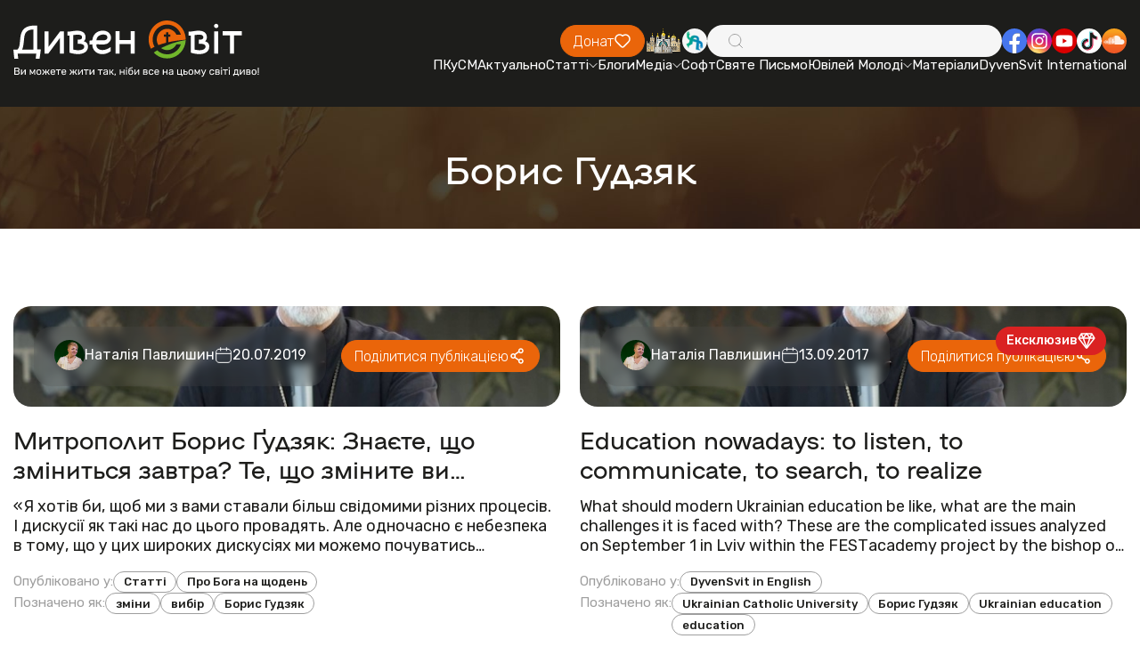

--- FILE ---
content_type: text/html; charset=utf-8
request_url: https://dyvensvit.org/tag/borys-hudzyak/
body_size: 12434
content:
<!doctype html>
<html lang="uk">
<!-- prettier-ignore -->
<head>
    <meta http-equiv="origin-trial"
          content="A7vZI3v+Gz7JfuRolKNM4Aff6zaGuT7X0mf3wtoZTnKv6497cVMnhy03KDqX7kBz/q/[base64]">
    <title>Борис Гудзяк | ДивенСвіт</title>
    <meta charset="UTF-8"/>
    <meta name="csrf-token" content="gNT9kbZ4lH1Nt06qBZt3UKu0UupNkzp8oR6eqqZT">
    <meta name="format-detection" content="telephone=no"/>
    <meta name="wot-verification" content="b3927bc486f4ef0fcdd3">

    <style>
        body {
            opacity: 0;
            visibility: hidden;
            transition: opacity 0.2s ease 0.2s,
            visibility 0.2s ease 0.2s;
        }

        .loaded body {
            opacity: 1;
            visibility: visible;
        }
    </style>
    <link rel="stylesheet" href="https://dyvensvit.org/client/css/style.min.css?_v=20250414170419"/>
    <link rel="stylesheet" href="https://dyvensvit.org/client/css/siteCss.css"/>
    <link rel="stylesheet" href="https://cdn.jsdelivr.net/npm/izitoast/dist/css/iziToast.min.css">

    <link rel="shortcut icon" href="https://dyvensvit.org/client/favicon.ico"/>
    <link rel="dns-prefetch" href="//static.addtoany.com">
    <link rel="dns-prefetch" href="//fonts.googleapis.com">
    <meta name="msapplication-TileImage"
          content="https://dyvensvit.org/client/site-img/cropped-1544379_657103137666417_72592539_n1-270x270.jpg">
    <link rel="canonical" href="https://dyvensvit.org/tag/borys-hudzyak">
    <meta name="description"
          content="Ви можете жити так, ніби все на цьому світі диво!">
    <meta name="publisher" content="ДивенСвіт">
    <meta name="viewport" content="width=device-width, initial-scale=1.0"/>
    <meta name="robots"
          content="max-image-preview:large">
            <meta property="og:locale" content="uk_UA">
    <meta property="og:site_name" content="ДивенСвіт">
    <meta property="og:title" content="Борис Гудзяк">
    <meta property="og:url" content="https://dyvensvit.org/tag/borys-hudzyak">
    <meta property="og:type" content="website">
    <meta property="og:description" content="Ви можете жити так, ніби все на цьому світі диво!">
    <meta property="og:image" content="https://dyvensvit.org/client/site-img/logo_og.jpg">
    <meta property="og:image:url" content="https://dyvensvit.org/client/site-img/logo_og.jpg">
                        <meta property="article:publisher" content="https://www.facebook.com/DyvenSvit/">
    <meta property="fb:app_id" content="533962270122315">
    <meta name="twitter:title" content="Борис Гудзяк">
    <meta name="twitter:url" content="https://dyvensvit.org/tag/borys-hudzyak">
    <meta name="twitter:image" content="https://dyvensvit.org/client/site-img/logo_og.jpg">
    <meta name="twitter:card" content="summary_large_image">
    <meta name="twitter:site" content="@DyvenSvit">
    <style>


    </style>
    
    <!-- Google tag (gtag.js) -->
    <script async src="https://www.googletagmanager.com/gtag/js?id=G-GM36NGTYW0"></script>
    <script>
        window.dataLayer = window.dataLayer || [];
        function gtag(){dataLayer.push(arguments);}
        gtag('js', new Date());

        gtag('config', 'G-GM36NGTYW0');
    </script>

</head>

<body class="">
<div class="wrapper">
    <div class="menu-open-bg"></div>
<header class="header " data-lp>
    <div class="header__container">
        <a href="https://dyvensvit.org" class="header__logo">
            <picture>
                <source srcset="https://dyvensvit.org/client/img/logo.svg" media="(min-width: 768px)"/>
                <img src="https://dyvensvit.org/client/img/logo-mob.svg" alt="Dyven Svit logo"/>
            </picture>
        </a>
        <div class="header__main">
            <div class="header__main-top">
                <a href="https://secure.wayforpay.com/donate/d4658a23662fe"
                   class="header__button button orange">
                    <span>Донат</span>
                    <svg xmlns="http://www.w3.org/2000/svg" width="20" height="20" viewBox="0 0 20 20" fill="none">
                        <path
                            d="M16.6671 11.0913L11.3559 16.4458C11.0037 16.8007 10.5262 17 10.0283 17C9.53039 17 9.05286 16.8007 8.70073 16.4458L3.38952 11.0923C2.95047 10.6536 2.60171 10.1318 2.36326 9.55692C2.12481 8.982 2.00136 8.36528 2.00001 7.74215C1.99866 7.11902 2.11942 6.50176 2.35537 5.9258C2.59132 5.34984 2.93781 4.82653 3.37495 4.38591C3.81209 3.94529 4.33126 3.59604 4.90266 3.35821C5.47407 3.12037 6.08645 2.99865 6.70465 3.00001C7.32285 3.00138 7.9347 3.12581 8.50507 3.36616C9.07543 3.60651 9.59308 3.95805 10.0283 4.40059C10.9123 3.53172 12.1003 3.04888 13.335 3.05668C14.5697 3.06447 15.7517 3.56228 16.6248 4.44226C17.498 5.32223 17.992 6.51352 17.9999 7.75806C18.0078 9.00259 17.529 10.2002 16.6671 11.0913Z"
                            stroke="white" stroke-width="1.5" stroke-linecap="round" stroke-linejoin="round"/>
                    </svg>
                </a>
                <div class="header__social social mb-mob" data-da=".menu__body, 767.98">
                    <a href="https://map.ugcc.ua" target="_blank"
                       class="social__item">
                        <img src="https://dyvensvit.org/client/img/common/church.png" alt="Logo"/>
                    </a>
                    <a href="https://sjc.ucu.edu.ua/inshe/radio_ucu" target="_blank"
                       class="social__item">
                        <img src="https://dyvensvit.org/client/img/common/01.svg" alt="Logo"/>
                    </a>
                </div>
                <div class="header__search" data-da=".menu__body, 767.98, 0">
                    <input id="search-input" type="text" class="header__search-input"/>
                    <div class="header__search-icon">
                        <svg xmlns="http://www.w3.org/2000/svg" width="20" height="20" viewBox="0 0 20 20" fill="none">
                            <path
                                d="M17.5002 17.5L13.881 13.8808M13.881 13.8808C14.5001 13.2618 14.9912 12.5268 15.3262 11.718C15.6612 10.9091 15.8337 10.0422 15.8337 9.16667C15.8337 8.29116 15.6612 7.42424 15.3262 6.61538C14.9912 5.80652 14.5001 5.07157 13.881 4.4525C13.2619 3.83343 12.527 3.34235 11.7181 3.00731C10.9093 2.67227 10.0423 2.49983 9.16684 2.49983C8.29134 2.49983 7.42441 2.67227 6.61555 3.00731C5.80669 3.34235 5.07174 3.83343 4.45267 4.4525C3.2024 5.70277 2.5 7.39851 2.5 9.16667C2.5 10.9348 3.2024 12.6306 4.45267 13.8808C5.70295 15.1311 7.39868 15.8335 9.16684 15.8335C10.935 15.8335 12.6307 15.1311 13.881 13.8808Z"
                                stroke="#9E9E9E" stroke-linecap="round" stroke-linejoin="round"/>
                        </svg>
                    </div>
                    <button id="search-button" type="button" class="header__search-button">
                        <span>Шукати</span>
                    </button>
                </div>
                <div class="header__social social" data-da=".menu__body, 767.98">
                    <a href="https://www.facebook.com/DyvenSvit" target="_blank"
                       class="social__item">
                        <img src="https://dyvensvit.org/client/img/common/fb.svg" alt="Facebook"/>
                    </a>
                    <a href="https://www.instagram.com/dyvensvit" target="_blank"
                       class="social__item">
                        <img src="https://dyvensvit.org/client/img/common/insta.svg" alt="Instagram"/>
                    </a>
                    <a href="https://www.youtube.com/user/dyvensvit" target="_blank"
                       class="social__item">
                        <img src="https://dyvensvit.org/client/img/common/youtube.svg" alt="Youtube"/>
                    </a>
                    <a href="https://www.tiktok.com/@dyvensvit?_t=ZM-8tIynQjsCe6" target="_blank"
                       class="social__item">
                        <img src="https://dyvensvit.org/client/img/common/tik-tok.svg" alt="Tik-tok"/>
                    </a>
                    <a href="https://soundcloud.com/dyvensvit" target="_blank"
                       class="social__item">
                        <img src="https://dyvensvit.org/client/img/common/cloud.svg" alt="Sound cloud"/>
                    </a>
                </div>
            </div>
            <div class="header__menu menu">
                <button type="button" class="menu__icon icon-menu">
                    <span></span>
                </button>
                <nav class="menu__body">
                                            <ul class="menu__list">
            <li class="menu__item">
    <a href="/pkusm" target="_self" class="menu__link">
        ПКуСМ
            </a>

    </li>
            <li class="menu__item">
    <a href="https://dyvensvit.org/category/novyny" target="_self" class="menu__link">
        Актуально
            </a>

    </li>
            <li class="menu__item sub-item">
    <a href="https://dyvensvit.org/category/statti" target="_self" class="menu__link sub-title">
        Статті
                    <svg xmlns="http://www.w3.org/2000/svg" width="10" height="5" viewBox="0 0 10 5" fill="none">
                <path d="M1 0.5L5.00043 4.5" stroke="white" stroke-linecap="round"/>
                <path d="M9 0.5L4.99957 4.5" stroke="white" stroke-linecap="round"/>
            </svg>
            </a>

            <ul class="menu__sub-list">
                            <li class="menu__sub-item">
    <a href="https://dyvensvit.org/category/church" target="_self" class="menu__sub-link">
        Про Твою Церкву
            </a>

    </li>
                            <li class="menu__sub-item">
    <a href="https://dyvensvit.org/category/relationships" target="_self" class="menu__sub-link">
        Бог до Твоєї сім’ї
            </a>

    </li>
                            <li class="menu__sub-item">
    <a href="https://dyvensvit.org/category/culture" target="_self" class="menu__sub-link">
        Бог до Неї
            </a>

    </li>
                            <li class="menu__sub-item">
    <a href="https://dyvensvit.org/category/testimony" target="_self" class="menu__sub-link">
        Про Бога на щодень
            </a>

    </li>
                            <li class="menu__sub-item">
    <a href="https://dyvensvit.org/category/statti/rozmovy" target="_self" class="menu__sub-link">
        Розмови
            </a>

    </li>
                            <li class="menu__sub-item">
    <a href="https://dyvensvit.org/category/statti/reportazhi" target="_self" class="menu__sub-link">
        Репортажі
            </a>

    </li>
                            <li class="menu__sub-item">
    <a href="https://dyvensvit.org/category/statti/retsenziji" target="_self" class="menu__sub-link">
        Рецензії
            </a>

    </li>
                            <li class="menu__sub-item">
    <a href="https://dyvensvit.org/category/statti/istoriji" target="_self" class="menu__sub-link">
        Історії
            </a>

    </li>
                            <li class="menu__sub-item">
    <a href="https://dyvensvit.org/category/other-articles" target="_self" class="menu__sub-link">
        Порадня
            </a>

    </li>
                    </ul>
    </li>
            <li class="menu__item">
    <a href="https://dyvensvit.org/category/blogs" target="_self" class="menu__link">
        Блоги
            </a>

    </li>
            <li class="menu__item sub-item">
    <a href="https://dyvensvit.org/category/multimedia" target="_self" class="menu__link sub-title">
        Медіа
                    <svg xmlns="http://www.w3.org/2000/svg" width="10" height="5" viewBox="0 0 10 5" fill="none">
                <path d="M1 0.5L5.00043 4.5" stroke="white" stroke-linecap="round"/>
                <path d="M9 0.5L4.99957 4.5" stroke="white" stroke-linecap="round"/>
            </svg>
            </a>

            <ul class="menu__sub-list">
                            <li class="menu__sub-item sub-item">
    <a href="https://dyvensvit.org/category/multimedia/audio" target="_self" class="menu__sub-link sub-title">
        Аудіо
                    <svg xmlns="http://www.w3.org/2000/svg" width="10" height="5" viewBox="0 0 10 5" fill="none">
                <path d="M1 0.5L5.00043 4.5" stroke="white" stroke-linecap="round"/>
                <path d="M9 0.5L4.99957 4.5" stroke="white" stroke-linecap="round"/>
            </svg>
            </a>

            <ul class="menu__sub-list">
                            <li class="menu__sub-item">
    <a href="https://dyvensvit.org/category/multimedia/audio/nebo-v7" target="_self" class="menu__sub-link">
        Небо в7
            </a>

    </li>
                    </ul>
    </li>
                            <li class="menu__sub-item">
    <a href="https://dyvensvit.org/category/video" target="_self" class="menu__sub-link">
        Відео
            </a>

    </li>
                            <li class="menu__sub-item">
    <a href="https://dyvensvit.org/category/multimedia/kino" target="_self" class="menu__sub-link">
        В кіно
            </a>

    </li>
                            <li class="menu__sub-item">
    <a href="https://dyvensvit.org/category/multimedia/pisennyk" target="_self" class="menu__sub-link">
        Пісенник
            </a>

    </li>
                    </ul>
    </li>
            <li class="menu__item">
    <a href="https://dyvensvit.org/category/soft" target="_self" class="menu__link">
        Софт
            </a>

    </li>
            <li class="menu__item">
    <a href="/bible" target="_self" class="menu__link">
        Святе Письмо
            </a>

    </li>
            <li class="menu__item sub-item">
    <a href="#" target="_self" class="menu__link sub-title">
        Ювілей Молоді
                    <svg xmlns="http://www.w3.org/2000/svg" width="10" height="5" viewBox="0 0 10 5" fill="none">
                <path d="M1 0.5L5.00043 4.5" stroke="white" stroke-linecap="round"/>
                <path d="M9 0.5L4.99957 4.5" stroke="white" stroke-linecap="round"/>
            </svg>
            </a>

            <ul class="menu__sub-list">
                            <li class="menu__sub-item">
    <a href="https://dyvensvit.org/youth-jubilee-events" target="_self" class="menu__sub-link">
        Все про Ювілей Молоді 
            </a>

    </li>
                            <li class="menu__sub-item">
    <a href="https://dyvensvit.org/youth-jubilee-videos" target="_self" class="menu__sub-link">
        Відео
            </a>

    </li>
                            <li class="menu__sub-item">
    <a href="https://dyvensvit.org/youth-jubilee-meetings" target="_self" class="menu__sub-link">
        Онлайн Зустрічі
            </a>

    </li>
                            <li class="menu__sub-item">
    <a href="https://dyvensvit.org/youth-jubilee-materials" target="_self" class="menu__sub-link">
        Посібник
            </a>

    </li>
                    </ul>
    </li>
            <li class="menu__item">
    <a href="https://dyvensvit.org/youth-jubilee-materials" target="_self" class="menu__link">
        Матеріали
            </a>

    </li>
            <li class="menu__item">
    <a href="https://dyvensvit.org/category/dyvensvit-international" target="_self" class="menu__link">
        DyvenSvit International
            </a>

    </li>
    </ul>
                                    </nav>
            </div>
        </div>
    </div>
</header>
<main class="page">
        <section class="page__main-title main-title white margin-top-to-header">
        <div class="main-title__bg bg-default">
            <img src="https://dyvensvit.org/client/img/main-titles/01.jpg" alt="Борис Гудзяк"/>
        </div>
        <div class="main-title__container">
            <h2 class="main-title__title title-54">Борис Гудзяк</h2>
        </div>
    </section>
        
            <section class="page__news-columns news-columns">
            <div class="news-columns__container">
                <div class="news-columns__items">
                                            <article class="news-columns__item item-news-columns " >
    <div class="item-news-columns__image-box">
        <a href="https://dyvensvit.org/statti/mytropolyt-borys-gudziak-znayete-shcho-zminytsia-zavtra-te-shcho-zminyte-vy" class="item-news-columns__image">
            <img src="https://dyvensvit.org/storage/media/articles/2019/07/1021775/gudz_4ff18_optimized.jpg" alt="Митрополит Борис Ґудзяк: Знаєте, що зміниться завтра? Те, що зміните ви…"/>
        </a>
        <div class="item-news-columns__image-box-bottom">
                        <div class="item-news-columns__info">
                <div class="item-news-columns__info-post-info post-info">
                    <div class="post-info__author">
                        <div class="post-info__author-avatar">
                            <img src="/storage/authors/01JVM10M3ZBC7N4Y000PGVSAFH.jpg"
                                 alt="Наталія Павлишин"/>
                        </div>
                        <author
                            class="post-info__author-name"><a
                                href="https://dyvensvit.org/author/natalya-pavlyshyn">Наталія Павлишин</a>
                        </author>
                    </div>
                    <div class="post-info__date">
                        <svg xmlns="http://www.w3.org/2000/svg" width="20" height="20"
                             viewBox="0 0 20 20" fill="none">
                            <path
                                d="M15 3.33337H4.99999C3.15904 3.33337 1.66666 4.82576 1.66666 6.66671V15C1.66666 16.841 3.15904 18.3334 4.99999 18.3334H15C16.8409 18.3334 18.3333 16.841 18.3333 15V6.66671C18.3333 4.82576 16.8409 3.33337 15 3.33337Z"
                                stroke="white" stroke-linecap="round" stroke-linejoin="round"/>
                            <path
                                d="M6.66666 1.66669V5.00002M13.3333 1.66669V5.00002M1.66666 8.33335H18.3333"
                                stroke="white" stroke-linecap="round" stroke-linejoin="round"/>
                        </svg>
                        <time class="post-info__date-value">20.07.2019</time>
                    </div>
                </div>
            </div>
            <button type="button" data-value="https://dyvensvit.org/statti/mytropolyt-borys-gudziak-znayete-shcho-zminytsia-zavtra-te-shcho-zminyte-vy"
                    class="item-news-columns__share button orange blur-hover sharePost">
                <span>Поділитися публікацією</span>
                <svg xmlns="http://www.w3.org/2000/svg" width="20" height="20"
                     viewBox="0 0 20 20"
                     fill="none">
                    <path
                        d="M11.6667 5.11111L7.33333 8.22222M11.6667 14.8889L7.33333 11.7778M7.33333 10C7.33333 10.5894 7.10506 11.1546 6.69873 11.5713C6.2924 11.9881 5.7413 12.2222 5.16667 12.2222C4.59203 12.2222 4.04093 11.9881 3.6346 11.5713C3.22827 11.1546 3 10.5894 3 10C3 9.41063 3.22827 8.8454 3.6346 8.42865C4.04093 8.0119 4.59203 7.77778 5.16667 7.77778C5.7413 7.77778 6.2924 8.0119 6.69873 8.42865C7.10506 8.8454 7.33333 9.41063 7.33333 10ZM16 15.7778C16 16.3671 15.7717 16.9324 15.3654 17.3491C14.9591 17.7659 14.408 18 13.8333 18C13.2587 18 12.7076 17.7659 12.3013 17.3491C11.8949 16.9324 11.6667 16.3671 11.6667 15.7778C11.6667 15.1884 11.8949 14.6232 12.3013 14.2064C12.7076 13.7897 13.2587 13.5556 13.8333 13.5556C14.408 13.5556 14.9591 13.7897 15.3654 14.2064C15.7717 14.6232 16 15.1884 16 15.7778ZM16 4.22222C16 4.81159 15.7717 5.37682 15.3654 5.79357C14.9591 6.21032 14.408 6.44444 13.8333 6.44444C13.2587 6.44444 12.7076 6.21032 12.3013 5.79357C11.8949 5.37682 11.6667 4.81159 11.6667 4.22222C11.6667 3.63285 11.8949 3.06762 12.3013 2.65087C12.7076 2.23413 13.2587 2 13.8333 2C14.408 2 14.9591 2.23413 15.3654 2.65087C15.7717 3.06762 16 3.63285 16 4.22222Z"
                        stroke="white" stroke-width="1.5" stroke-linecap="round"
                        stroke-linejoin="round"/>
                </svg>
            </button>
        </div>
    </div>
    <div class="item-news-columns__body">
        <a href="https://dyvensvit.org/statti/mytropolyt-borys-gudziak-znayete-shcho-zminytsia-zavtra-te-shcho-zminyte-vy" class="item-news-columns__title">
            Митрополит Борис Ґудзяк: Знаєте, що зміниться завтра? Те, що зміните ви…
        </a>
        <div class="item-news-columns__text">
            
«Я хотів би, щоб ми з вами ставали більш  свідомими різних процесів. І дискусії як такі нас до цього провадять.  Але одночасно є небезпека в тому, що у цих широких дискусіях ми можемо  почуватись як гвинтики. Ми хочемо знати, що там станеться, що навкруг  нас відбудеться. Ми хочемо з...
        </div>
        <div class="item-news-columns__tags-box">
            <div class="item-news-columns__tags">
                <div class="item-news-columns__tags-name">
                    Опубліковано у:
                </div>
                <div class="item-news-columns__tags-list">
                                            <a href="https://dyvensvit.org/category/statti"
                           class="item-news-columns__tags-item">Статті</a>
                                            <a href="https://dyvensvit.org/category/testimony"
                           class="item-news-columns__tags-item">Про Бога на щодень</a>
                                    </div>
            </div>
            <div class="item-news-columns__tags">
                <div class="item-news-columns__tags-name">
                    Позначено як:
                </div>
                <div class="item-news-columns__tags-list">
                                            <a href="https://dyvensvit.org/tag/zminy"
                           class="item-news-columns__tags-item">зміни</a>
                                            <a href="https://dyvensvit.org/tag/vybir"
                           class="item-news-columns__tags-item">вибір</a>
                                            <a href="https://dyvensvit.org/tag/borys-hudzyak"
                           class="item-news-columns__tags-item">Борис Гудзяк</a>
                                    </div>
            </div>
        </div>
    </div>
</article>
                                            <article class="news-columns__item item-news-columns " >
    <div class="item-news-columns__image-box">
        <a href="https://dyvensvit.org/in-english/education-nowadays-to-listen-to-communicate-to-search-to-realize" class="item-news-columns__image">
            <img src="https://dyvensvit.org/storage/media/articles/2017/09/1010206/gudz_4ff18_optimized.jpg" alt="Education nowadays: to listen, to communicate, to search, to realize"/>
        </a>
        <div class="item-news-columns__image-box-bottom">
                                                <div class="item-news-columns__label">
    <span>Ексклюзив</span>
    <svg xmlns="http://www.w3.org/2000/svg" width="20" height="20" viewBox="0 0 20 20" fill="none">
        <path
            d="M1.87494 6.875H18.1249M1.38354 7.35195L9.49877 17.8777C9.55775 17.9546 9.63363 18.0169 9.72053 18.0598C9.80744 18.1026 9.90304 18.1249 9.99994 18.1249C10.0968 18.1249 10.1924 18.1026 10.2794 18.0598C10.3663 18.0169 10.4421 17.9546 10.5011 17.8777L18.6163 7.35195C18.6961 7.24807 18.7424 7.12235 18.7491 6.99153C18.7557 6.8607 18.7223 6.73095 18.6535 6.61953L15.9007 2.17617C15.8441 2.08422 15.7648 2.00828 15.6705 1.95557C15.5763 1.90286 15.4701 1.87512 15.3621 1.875H4.63783C4.52982 1.87512 4.42363 1.90286 4.32935 1.95557C4.23507 2.00828 4.15583 2.08422 4.09916 2.17617L1.34643 6.61953C1.27754 6.73095 1.2442 6.8607 1.25083 6.99153C1.25746 7.12235 1.30374 7.24807 1.38354 7.35195Z"
            stroke="white" stroke-width="1.5" stroke-linecap="round" stroke-linejoin="round"/>
        <path
            d="M15.625 2.5L13.75 6.875M13.75 6.875L10 1.875L6.25 6.875M13.75 6.875L10 17.5L6.25 6.875M4.375 2.5L6.25 6.875"
            stroke="white" stroke-width="1.5" stroke-linecap="round" stroke-linejoin="round"/>
    </svg>
</div>
                                        <div class="item-news-columns__info">
                <div class="item-news-columns__info-post-info post-info">
                    <div class="post-info__author">
                        <div class="post-info__author-avatar">
                            <img src="/storage/authors/01JVM10M3ZBC7N4Y000PGVSAFH.jpg"
                                 alt="Наталія Павлишин"/>
                        </div>
                        <author
                            class="post-info__author-name"><a
                                href="https://dyvensvit.org/author/natalya-pavlyshyn">Наталія Павлишин</a>
                        </author>
                    </div>
                    <div class="post-info__date">
                        <svg xmlns="http://www.w3.org/2000/svg" width="20" height="20"
                             viewBox="0 0 20 20" fill="none">
                            <path
                                d="M15 3.33337H4.99999C3.15904 3.33337 1.66666 4.82576 1.66666 6.66671V15C1.66666 16.841 3.15904 18.3334 4.99999 18.3334H15C16.8409 18.3334 18.3333 16.841 18.3333 15V6.66671C18.3333 4.82576 16.8409 3.33337 15 3.33337Z"
                                stroke="white" stroke-linecap="round" stroke-linejoin="round"/>
                            <path
                                d="M6.66666 1.66669V5.00002M13.3333 1.66669V5.00002M1.66666 8.33335H18.3333"
                                stroke="white" stroke-linecap="round" stroke-linejoin="round"/>
                        </svg>
                        <time class="post-info__date-value">13.09.2017</time>
                    </div>
                </div>
            </div>
            <button type="button" data-value="https://dyvensvit.org/in-english/education-nowadays-to-listen-to-communicate-to-search-to-realize"
                    class="item-news-columns__share button orange blur-hover sharePost">
                <span>Поділитися публікацією</span>
                <svg xmlns="http://www.w3.org/2000/svg" width="20" height="20"
                     viewBox="0 0 20 20"
                     fill="none">
                    <path
                        d="M11.6667 5.11111L7.33333 8.22222M11.6667 14.8889L7.33333 11.7778M7.33333 10C7.33333 10.5894 7.10506 11.1546 6.69873 11.5713C6.2924 11.9881 5.7413 12.2222 5.16667 12.2222C4.59203 12.2222 4.04093 11.9881 3.6346 11.5713C3.22827 11.1546 3 10.5894 3 10C3 9.41063 3.22827 8.8454 3.6346 8.42865C4.04093 8.0119 4.59203 7.77778 5.16667 7.77778C5.7413 7.77778 6.2924 8.0119 6.69873 8.42865C7.10506 8.8454 7.33333 9.41063 7.33333 10ZM16 15.7778C16 16.3671 15.7717 16.9324 15.3654 17.3491C14.9591 17.7659 14.408 18 13.8333 18C13.2587 18 12.7076 17.7659 12.3013 17.3491C11.8949 16.9324 11.6667 16.3671 11.6667 15.7778C11.6667 15.1884 11.8949 14.6232 12.3013 14.2064C12.7076 13.7897 13.2587 13.5556 13.8333 13.5556C14.408 13.5556 14.9591 13.7897 15.3654 14.2064C15.7717 14.6232 16 15.1884 16 15.7778ZM16 4.22222C16 4.81159 15.7717 5.37682 15.3654 5.79357C14.9591 6.21032 14.408 6.44444 13.8333 6.44444C13.2587 6.44444 12.7076 6.21032 12.3013 5.79357C11.8949 5.37682 11.6667 4.81159 11.6667 4.22222C11.6667 3.63285 11.8949 3.06762 12.3013 2.65087C12.7076 2.23413 13.2587 2 13.8333 2C14.408 2 14.9591 2.23413 15.3654 2.65087C15.7717 3.06762 16 3.63285 16 4.22222Z"
                        stroke="white" stroke-width="1.5" stroke-linecap="round"
                        stroke-linejoin="round"/>
                </svg>
            </button>
        </div>
    </div>
    <div class="item-news-columns__body">
        <a href="https://dyvensvit.org/in-english/education-nowadays-to-listen-to-communicate-to-search-to-realize" class="item-news-columns__title">
            Education nowadays: to listen, to communicate, to search, to realize
        </a>
        <div class="item-news-columns__text">
            What should modern Ukrainian education be like, what are the main challenges it is faced with? These are the complicated issues analyzed on September 1 in Lviv within the FESTаcademy project by the bishop of the UGCC, the President of the Ukrainian Catholic University Borys Hudzyak. H...
        </div>
        <div class="item-news-columns__tags-box">
            <div class="item-news-columns__tags">
                <div class="item-news-columns__tags-name">
                    Опубліковано у:
                </div>
                <div class="item-news-columns__tags-list">
                                            <a href="https://dyvensvit.org/category/in-english"
                           class="item-news-columns__tags-item">DyvenSvit in English</a>
                                    </div>
            </div>
            <div class="item-news-columns__tags">
                <div class="item-news-columns__tags-name">
                    Позначено як:
                </div>
                <div class="item-news-columns__tags-list">
                                            <a href="https://dyvensvit.org/tag/ukrainian-catholic-university"
                           class="item-news-columns__tags-item">Ukrainian Catholic University</a>
                                            <a href="https://dyvensvit.org/tag/borys-hudzyak"
                           class="item-news-columns__tags-item">Борис Гудзяк</a>
                                            <a href="https://dyvensvit.org/tag/ukrainian-education"
                           class="item-news-columns__tags-item">Ukrainian education</a>
                                            <a href="https://dyvensvit.org/tag/education"
                           class="item-news-columns__tags-item">education</a>
                                    </div>
            </div>
        </div>
    </div>
</article>
                                    </div>
            </div>
        </section>
                <section class="page__news-rows news-rows">
            <div class="news-rows__container">
                <div class="news-rows__items">
                                            <div class="news-rows__item item-news-rows " >
    <div class="item-news-rows__image-box">
        <a href="https://dyvensvit.org/top/osvita-nyni-slukhaty-spilkuvatysia-shukaty-usvidomliuvaty" class="item-news-rows__image">
            <img src="https://dyvensvit.org/storage/media/articles/2017/09/1009914/gudz_4ff18_optimized.jpg" alt="Освіта нині: слухати, спілкуватися, шукати, усвідомлювати"/>
        </a>
                                    <div class="item-news-columns__label">
    <span>Ексклюзив</span>
    <svg xmlns="http://www.w3.org/2000/svg" width="20" height="20" viewBox="0 0 20 20" fill="none">
        <path
            d="M1.87494 6.875H18.1249M1.38354 7.35195L9.49877 17.8777C9.55775 17.9546 9.63363 18.0169 9.72053 18.0598C9.80744 18.1026 9.90304 18.1249 9.99994 18.1249C10.0968 18.1249 10.1924 18.1026 10.2794 18.0598C10.3663 18.0169 10.4421 17.9546 10.5011 17.8777L18.6163 7.35195C18.6961 7.24807 18.7424 7.12235 18.7491 6.99153C18.7557 6.8607 18.7223 6.73095 18.6535 6.61953L15.9007 2.17617C15.8441 2.08422 15.7648 2.00828 15.6705 1.95557C15.5763 1.90286 15.4701 1.87512 15.3621 1.875H4.63783C4.52982 1.87512 4.42363 1.90286 4.32935 1.95557C4.23507 2.00828 4.15583 2.08422 4.09916 2.17617L1.34643 6.61953C1.27754 6.73095 1.2442 6.8607 1.25083 6.99153C1.25746 7.12235 1.30374 7.24807 1.38354 7.35195Z"
            stroke="white" stroke-width="1.5" stroke-linecap="round" stroke-linejoin="round"/>
        <path
            d="M15.625 2.5L13.75 6.875M13.75 6.875L10 1.875L6.25 6.875M13.75 6.875L10 17.5L6.25 6.875M4.375 2.5L6.25 6.875"
            stroke="white" stroke-width="1.5" stroke-linecap="round" stroke-linejoin="round"/>
    </svg>
</div>
                            <button type="button" data-value="https://dyvensvit.org/top/osvita-nyni-slukhaty-spilkuvatysia-shukaty-usvidomliuvaty"
                class="item-news-rows__share button orange blur-hover sharePost">
            <span>Поділитися публікацією</span>
            <svg xmlns="http://www.w3.org/2000/svg" width="20" height="20" viewBox="0 0 20 20"
                 fill="none">
                <path
                    d="M11.6667 5.11111L7.33333 8.22222M11.6667 14.8889L7.33333 11.7778M7.33333 10C7.33333 10.5894 7.10506 11.1546 6.69873 11.5713C6.2924 11.9881 5.7413 12.2222 5.16667 12.2222C4.59203 12.2222 4.04093 11.9881 3.6346 11.5713C3.22827 11.1546 3 10.5894 3 10C3 9.41063 3.22827 8.8454 3.6346 8.42865C4.04093 8.0119 4.59203 7.77778 5.16667 7.77778C5.7413 7.77778 6.2924 8.0119 6.69873 8.42865C7.10506 8.8454 7.33333 9.41063 7.33333 10ZM16 15.7778C16 16.3671 15.7717 16.9324 15.3654 17.3491C14.9591 17.7659 14.408 18 13.8333 18C13.2587 18 12.7076 17.7659 12.3013 17.3491C11.8949 16.9324 11.6667 16.3671 11.6667 15.7778C11.6667 15.1884 11.8949 14.6232 12.3013 14.2064C12.7076 13.7897 13.2587 13.5556 13.8333 13.5556C14.408 13.5556 14.9591 13.7897 15.3654 14.2064C15.7717 14.6232 16 15.1884 16 15.7778ZM16 4.22222C16 4.81159 15.7717 5.37682 15.3654 5.79357C14.9591 6.21032 14.408 6.44444 13.8333 6.44444C13.2587 6.44444 12.7076 6.21032 12.3013 5.79357C11.8949 5.37682 11.6667 4.81159 11.6667 4.22222C11.6667 3.63285 11.8949 3.06762 12.3013 2.65087C12.7076 2.23413 13.2587 2 13.8333 2C14.408 2 14.9591 2.23413 15.3654 2.65087C15.7717 3.06762 16 3.63285 16 4.22222Z"
                    stroke="white" stroke-width="1.5" stroke-linecap="round"
                    stroke-linejoin="round"/>
            </svg>
        </button>
    </div>
    <div class="item-news-rows__content">
        <div class="item-news-rows__post-info post-info black">
            <div class="post-info__author">
                <div class="post-info__author-avatar">
                    <img src="/storage/authors/01JVM10M3ZBC7N4Y000PGVSAFH.jpg"
                         alt="Наталія Павлишин"/>
                </div>
                <author class="post-info__author-name">
                    <a href="https://dyvensvit.org/author/natalya-pavlyshyn">Наталія Павлишин</a>
                </author>
            </div>
            <div class="post-info__date">
                <svg xmlns="http://www.w3.org/2000/svg" width="20" height="20"
                     viewBox="0 0 20 20"
                     fill="none">
                    <path
                        d="M15 3.33337H4.99999C3.15904 3.33337 1.66666 4.82576 1.66666 6.66671V15C1.66666 16.841 3.15904 18.3334 4.99999 18.3334H15C16.8409 18.3334 18.3333 16.841 18.3333 15V6.66671C18.3333 4.82576 16.8409 3.33337 15 3.33337Z"
                        stroke="white" stroke-linecap="round" stroke-linejoin="round"/>
                    <path
                        d="M6.66666 1.66669V5.00002M13.3333 1.66669V5.00002M1.66666 8.33335H18.3333"
                        stroke="white" stroke-linecap="round" stroke-linejoin="round"/>
                </svg>
                <time
                    class="post-info__date-value">05.09.2017</time>
            </div>
        </div>
        <a href="https://dyvensvit.org/top/osvita-nyni-slukhaty-spilkuvatysia-shukaty-usvidomliuvaty" class="item-news-rows__title">
            Освіта нині: слухати, спілкуватися, шукати, усвідомлювати
        </a>
                <div class="item-news-rows__text">
            Якою має бути сучасна українська освіта, які головні виклики нині стоять перед нею. Такі складні питання 1 вересня у Львові у межах проекту FESTаcademy аналізував єпископ УГКЦ, президент Українського католицького університету Владика Борис Ґудзяк. Головні думки та акценти з виступу.
...
        </div>

        <div class="item-news-rows__tags-box">
            <div class="item-news-rows__tags">
                <div class="item-news-rows__tags-name">
                    Опубліковано у:
                </div>
                <div class="item-news-rows__tags-list">
                                            <a href="https://dyvensvit.org/category/top"
                           class="item-news-rows__tags-item">Топ</a>
                                            <a href="https://dyvensvit.org/category/statti"
                           class="item-news-rows__tags-item">Статті</a>
                                    </div>
            </div>
            <div class="item-news-rows__tags">
                <div class="item-news-rows__tags-name">Позначено як:</div>
                <div class="item-news-rows__tags-list">
                                            <a href="https://dyvensvit.org/tag/dity"
                           class="item-news-rows__tags-item">діти</a>
                                            <a href="https://dyvensvit.org/tag/uhkts-1"
                           class="item-news-rows__tags-item">УГКЦ</a>
                                            <a href="https://dyvensvit.org/tag/osvita"
                           class="item-news-rows__tags-item">освіта</a>
                                            <a href="https://dyvensvit.org/tag/borys-hudzyak"
                           class="item-news-rows__tags-item">Борис Гудзяк</a>
                                            <a href="https://dyvensvit.org/tag/vchyteli"
                           class="item-news-rows__tags-item">вчителі</a>
                                            <a href="https://dyvensvit.org/tag/molod"
                           class="item-news-rows__tags-item">молодь</a>
                                    </div>
            </div>
        </div>
    </div>
</div>
                                            <div class="news-rows__item item-news-rows " >
    <div class="item-news-rows__image-box">
        <a href="https://dyvensvit.org/top/yosyf-slipyy-startaper-strateh-ta-mriynyk" class="item-news-rows__image">
            <img src="https://dyvensvit.org/storage/media/articles/2017/06/1008642/19400306_1627731587272062_2615430591217895708_o_optimized.jpg" alt="Йосиф Сліпий — стартапер, стратег та мрійник"/>
        </a>
                                    <div class="item-news-columns__label">
    <span>Ексклюзив</span>
    <svg xmlns="http://www.w3.org/2000/svg" width="20" height="20" viewBox="0 0 20 20" fill="none">
        <path
            d="M1.87494 6.875H18.1249M1.38354 7.35195L9.49877 17.8777C9.55775 17.9546 9.63363 18.0169 9.72053 18.0598C9.80744 18.1026 9.90304 18.1249 9.99994 18.1249C10.0968 18.1249 10.1924 18.1026 10.2794 18.0598C10.3663 18.0169 10.4421 17.9546 10.5011 17.8777L18.6163 7.35195C18.6961 7.24807 18.7424 7.12235 18.7491 6.99153C18.7557 6.8607 18.7223 6.73095 18.6535 6.61953L15.9007 2.17617C15.8441 2.08422 15.7648 2.00828 15.6705 1.95557C15.5763 1.90286 15.4701 1.87512 15.3621 1.875H4.63783C4.52982 1.87512 4.42363 1.90286 4.32935 1.95557C4.23507 2.00828 4.15583 2.08422 4.09916 2.17617L1.34643 6.61953C1.27754 6.73095 1.2442 6.8607 1.25083 6.99153C1.25746 7.12235 1.30374 7.24807 1.38354 7.35195Z"
            stroke="white" stroke-width="1.5" stroke-linecap="round" stroke-linejoin="round"/>
        <path
            d="M15.625 2.5L13.75 6.875M13.75 6.875L10 1.875L6.25 6.875M13.75 6.875L10 17.5L6.25 6.875M4.375 2.5L6.25 6.875"
            stroke="white" stroke-width="1.5" stroke-linecap="round" stroke-linejoin="round"/>
    </svg>
</div>
                            <button type="button" data-value="https://dyvensvit.org/top/yosyf-slipyy-startaper-strateh-ta-mriynyk"
                class="item-news-rows__share button orange blur-hover sharePost">
            <span>Поділитися публікацією</span>
            <svg xmlns="http://www.w3.org/2000/svg" width="20" height="20" viewBox="0 0 20 20"
                 fill="none">
                <path
                    d="M11.6667 5.11111L7.33333 8.22222M11.6667 14.8889L7.33333 11.7778M7.33333 10C7.33333 10.5894 7.10506 11.1546 6.69873 11.5713C6.2924 11.9881 5.7413 12.2222 5.16667 12.2222C4.59203 12.2222 4.04093 11.9881 3.6346 11.5713C3.22827 11.1546 3 10.5894 3 10C3 9.41063 3.22827 8.8454 3.6346 8.42865C4.04093 8.0119 4.59203 7.77778 5.16667 7.77778C5.7413 7.77778 6.2924 8.0119 6.69873 8.42865C7.10506 8.8454 7.33333 9.41063 7.33333 10ZM16 15.7778C16 16.3671 15.7717 16.9324 15.3654 17.3491C14.9591 17.7659 14.408 18 13.8333 18C13.2587 18 12.7076 17.7659 12.3013 17.3491C11.8949 16.9324 11.6667 16.3671 11.6667 15.7778C11.6667 15.1884 11.8949 14.6232 12.3013 14.2064C12.7076 13.7897 13.2587 13.5556 13.8333 13.5556C14.408 13.5556 14.9591 13.7897 15.3654 14.2064C15.7717 14.6232 16 15.1884 16 15.7778ZM16 4.22222C16 4.81159 15.7717 5.37682 15.3654 5.79357C14.9591 6.21032 14.408 6.44444 13.8333 6.44444C13.2587 6.44444 12.7076 6.21032 12.3013 5.79357C11.8949 5.37682 11.6667 4.81159 11.6667 4.22222C11.6667 3.63285 11.8949 3.06762 12.3013 2.65087C12.7076 2.23413 13.2587 2 13.8333 2C14.408 2 14.9591 2.23413 15.3654 2.65087C15.7717 3.06762 16 3.63285 16 4.22222Z"
                    stroke="white" stroke-width="1.5" stroke-linecap="round"
                    stroke-linejoin="round"/>
            </svg>
        </button>
    </div>
    <div class="item-news-rows__content">
        <div class="item-news-rows__post-info post-info black">
            <div class="post-info__author">
                <div class="post-info__author-avatar">
                    <img src="/storage/authors/01JVM10M3ZBC7N4Y000PGVSAFH.jpg"
                         alt="Наталія Павлишин"/>
                </div>
                <author class="post-info__author-name">
                    <a href="https://dyvensvit.org/author/natalya-pavlyshyn">Наталія Павлишин</a>
                </author>
            </div>
            <div class="post-info__date">
                <svg xmlns="http://www.w3.org/2000/svg" width="20" height="20"
                     viewBox="0 0 20 20"
                     fill="none">
                    <path
                        d="M15 3.33337H4.99999C3.15904 3.33337 1.66666 4.82576 1.66666 6.66671V15C1.66666 16.841 3.15904 18.3334 4.99999 18.3334H15C16.8409 18.3334 18.3333 16.841 18.3333 15V6.66671C18.3333 4.82576 16.8409 3.33337 15 3.33337Z"
                        stroke="white" stroke-linecap="round" stroke-linejoin="round"/>
                    <path
                        d="M6.66666 1.66669V5.00002M13.3333 1.66669V5.00002M1.66666 8.33335H18.3333"
                        stroke="white" stroke-linecap="round" stroke-linejoin="round"/>
                </svg>
                <time
                    class="post-info__date-value">26.06.2017</time>
            </div>
        </div>
        <a href="https://dyvensvit.org/top/yosyf-slipyy-startaper-strateh-ta-mriynyk" class="item-news-rows__title">
            Йосиф Сліпий — стартапер, стратег та мрійник
        </a>
                <div class="item-news-rows__text">
            Ще раз заглибитися в сутність постаті Патріарха Йосифа Сліпого, спробувати осягнути його світоглядні принципи та почерпнути для себе трохи еліксиру мудрості людини, яка стояла на підвалинах становлення не лише Української Церкви, а й творення нового типу українця — мудрого підприємця,...
        </div>

        <div class="item-news-rows__tags-box">
            <div class="item-news-rows__tags">
                <div class="item-news-rows__tags-name">
                    Опубліковано у:
                </div>
                <div class="item-news-rows__tags-list">
                                            <a href="https://dyvensvit.org/category/top"
                           class="item-news-rows__tags-item">Топ</a>
                                            <a href="https://dyvensvit.org/category/statti"
                           class="item-news-rows__tags-item">Статті</a>
                                    </div>
            </div>
            <div class="item-news-rows__tags">
                <div class="item-news-rows__tags-name">Позначено як:</div>
                <div class="item-news-rows__tags-list">
                                            <a href="https://dyvensvit.org/tag/uku"
                           class="item-news-rows__tags-item">УКУ</a>
                                            <a href="https://dyvensvit.org/tag/uhkts-1"
                           class="item-news-rows__tags-item">УГКЦ</a>
                                            <a href="https://dyvensvit.org/tag/borys-hudzyak"
                           class="item-news-rows__tags-item">Борис Гудзяк</a>
                                            <a href="https://dyvensvit.org/tag/josyf-slipyj"
                           class="item-news-rows__tags-item">Йосиф Сліпий</a>
                                    </div>
            </div>
        </div>
    </div>
</div>
                                    </div>
            </div>
        </section>
        <div class="page__pagination pagination ">
        <div class="pagination__container">
            <div class="pagination__box">
                <a                 class="pagination__button prev  disabled ">
                    <svg xmlns="http://www.w3.org/2000/svg" width="22" height="22" viewBox="0 0 22 22" fill="none">
                        <path d="M20.8994 11L1.10042 11" stroke="#EA650A" stroke-width="1.5" stroke-linecap="round"
                              stroke-linejoin="round"/>
                        <path d="M11 1.10059L1.10051 11.0001L11 20.8996" stroke="#EA650A" stroke-width="1.5"
                              stroke-linecap="round" stroke-linejoin="round"/>
                    </svg>
                </a>
                <ul class="pagination__list">
                                                                                                                                <li>
                                    <a href="https://dyvensvit.org/tag/borys-hudzyak?page=1"
                                       class="pagination__page  active ">
                                        1
                                    </a>
                                </li>
                                                            <li>
                                    <a href="https://dyvensvit.org/tag/borys-hudzyak?page=2"
                                       class="pagination__page ">
                                        2
                                    </a>
                                </li>
                                                    
                                    </ul>
                <a  href="https://dyvensvit.org/tag/borys-hudzyak?page=2"                 class="pagination__button next  ">
                    <svg xmlns="http://www.w3.org/2000/svg" width="22" height="22" viewBox="0 0 22 22" fill="none">
                        <path d="M1.10059 11L20.8996 11" stroke="#EA650A" stroke-width="1.5" stroke-linecap="round"
                              stroke-linejoin="round"/>
                        <path d="M11 1.10059L20.8995 11.0001L11 20.8996" stroke="#EA650A" stroke-width="1.5"
                              stroke-linecap="round" stroke-linejoin="round"/>
                    </svg>
                </a>
            </div>
        </div>
    </div>

    <section class="page__donate donate">
    <div class="donate__container">
        <div class="donate__header">
            <h2 class="donate__title title-54">
                <span class="orange">ПІДТРИМАЙТЕ</span> ДИВЕН СВІТ
            </h2>
            <div class="donate__text">
                Разом ми можемо більше! Зробіть свій внесок у розвиток нашого
                проєкту.
            </div>
        </div>
        <a href="https://secure.wayforpay.com/donate/d4658a23662fe"
           class="donate__button">
            Допомогти <br/>
            проєкту
        </a>
    </div>
    <div class="donate__slider swiper " >
        <div class="donate__wrapper swiper-wrapper">

                            <div class="donate__slide swiper-slide">
                    <img src="/storage/footerSlider/01JVF1SWZK3FRKCCEJD082NW52.jpg" alt="Image"/>
                </div>
                            <div class="donate__slide swiper-slide">
                    <img src="/storage/footerSlider/01JVF1SWZNNF0NRXS220A5W8XM.jpg" alt="Image"/>
                </div>
                            <div class="donate__slide swiper-slide">
                    <img src="/storage/footerSlider/01JVF1SWZP6MQ4C85JSF1XEQRF.jpg" alt="Image"/>
                </div>
                    </div>
        <div class="donate__slider-pagination swiper-pagination"></div>
    </div>
</section>
    <section class="page__information information">
    <div class="information__bg bg-default">
        <img src="https://dyvensvit.org/client/img/information/01.jpg" alt="BG"/>
    </div>
    <div class="information__container">
        <h2 class="information__title title-54 white">
            МАЄТЕ ЦІКАВУ ІНФОРМАЦІЮ ДЛЯ НАС?
        </h2>
        <div class="information__text">
            Ми відкриті для ваших новин, і разом можемо створювати цікаві
            матеріали для нашої спільноти.
        </div>
        <a href="#" data-popup="#send-us-a-story"
           class="information__button button white blur offerTheNews"><span>Хочу запропонувати новину</span></a>
    </div>
</section>

</main>
<footer class="footer">
    <div class="footer__bg bg-default">
        <picture>
            <source srcset="https://dyvensvit.org/client/img/footer/bg.jpg" media="(min-width: 768px)"/>
            <img src="https://dyvensvit.org/client/img/footer/bg-mob.jpg" alt="BG"/>
        </picture>
    </div>
    <div class="footer__container">
        <div class="footer__main">
            <div class="footer__column footer__column--mob-first">
                <a href="https://dyvensvit.org" data-goto=".hero" class="footer__column-logo">
                    <img src="https://dyvensvit.org/client/img/logo-mob.svg" alt="Dyven Svit"/>
                </a>
                <div class="footer__column-body">
                    <ul class="footer__column-contacts">
                        <li class="footer__column-contacts-item">
                            <a href="https://maps.app.goo.gl/3x2LaAs5mdyJE6KY9"
                               target="_blank"
                               class="footer__column-contacts-link">
                                <svg xmlns="http://www.w3.org/2000/svg" width="20" height="20" viewBox="0 0 20 20"
                                     fill="none">
                                    <path
                                        d="M11.1239 16.247C12.8185 14.7845 15.8333 11.7965 15.8333 9.05445C15.8333 7.53729 15.2188 6.08227 14.1248 5.00947C13.0308 3.93667 11.5471 3.33398 10 3.33398C8.4529 3.33398 6.96917 3.93667 5.87521 5.00947C4.78125 6.08227 4.16666 7.53729 4.16666 9.05445C4.16666 11.7965 7.18055 14.7845 8.87611 16.247C9.18539 16.5177 9.58544 16.6673 10 16.6673C10.4146 16.6673 10.8146 16.5177 11.1239 16.247ZM8.05555 9.05445C8.05555 8.54873 8.26041 8.06372 8.62507 7.70612C8.98972 7.34853 9.4843 7.14763 10 7.14763C10.5157 7.14763 11.0103 7.34853 11.3749 7.70612C11.7396 8.06372 11.9444 8.54873 11.9444 9.05445C11.9444 9.56017 11.7396 10.0452 11.3749 10.4028C11.0103 10.7604 10.5157 10.9613 10 10.9613C9.4843 10.9613 8.98972 10.7604 8.62507 10.4028C8.26041 10.0452 8.05555 9.56017 8.05555 9.05445Z"
                                        fill="#71B62B"/>
                                </svg>
                                <span>Івана Павла ІІ, 35Б, кімната 006. Львів, Україна, 79000</span>
                            </a>
                        </li>
                        <li class="footer__column-contacts-item">
                            <a href="tel:+380996120172"
                               class="footer__column-contacts-link">
                                <svg xmlns="http://www.w3.org/2000/svg" width="20" height="20" viewBox="0 0 20 20"
                                     fill="none">
                                    <path
                                        d="M12.6346 11.3532L12.2976 11.6862C12.2976 11.6862 11.4954 12.4774 9.30652 10.3171C7.11765 8.1568 7.91987 7.36562 7.91987 7.36562L8.13172 7.15532C8.65542 6.63914 8.70504 5.80972 8.24801 5.20384L7.31468 3.96633C6.74876 3.21632 5.65618 3.11706 5.00803 3.75677L3.84508 4.90384C3.52434 5.22148 3.30953 5.63178 3.33545 6.08767C3.40212 7.25459 3.93397 9.76417 6.89987 12.6921C10.0458 15.7966 12.9976 15.9201 14.2043 15.8083C14.5865 15.773 14.9183 15.5804 15.1857 15.3157L16.2376 14.2774C16.9487 13.5767 16.7487 12.3745 15.8391 11.884L14.4243 11.1201C13.8272 10.798 13.1013 10.8929 12.6346 11.3532Z"
                                        fill="#71B62B"/>
                                </svg>
                                <span>+380 99 612 01 72 - о. Роман</span>
                            </a>
                        </li>
                        <li class="footer__column-contacts-item">
                            <a href="tel:+380972209178"
                               class="footer__column-contacts-link">
                                <svg xmlns="http://www.w3.org/2000/svg" width="20" height="20" viewBox="0 0 20 20"
                                     fill="none">
                                    <path
                                        d="M12.6346 11.3532L12.2976 11.6862C12.2976 11.6862 11.4954 12.4774 9.30652 10.3171C7.11765 8.1568 7.91987 7.36562 7.91987 7.36562L8.13172 7.15532C8.65542 6.63914 8.70504 5.80972 8.24801 5.20384L7.31468 3.96633C6.74876 3.21632 5.65618 3.11706 5.00803 3.75677L3.84508 4.90384C3.52434 5.22148 3.30953 5.63178 3.33545 6.08767C3.40212 7.25459 3.93397 9.76417 6.89987 12.6921C10.0458 15.7966 12.9976 15.9201 14.2043 15.8083C14.5865 15.773 14.9183 15.5804 15.1857 15.3157L16.2376 14.2774C16.9487 13.5767 16.7487 12.3745 15.8391 11.884L14.4243 11.1201C13.8272 10.798 13.1013 10.8929 12.6346 11.3532Z"
                                        fill="#71B62B"/>
                                </svg>
                                <span>+380 97 220 91 78 - Наталя</span>
                            </a>
                        </li>
                        <li class="footer__column-contacts-item">
                            <a href="mailto:info@dyvensvit.org"
                               class="footer__column-contacts-link">
                                <svg xmlns="http://www.w3.org/2000/svg" width="20" height="20" viewBox="0 0 20 20"
                                     fill="none">
                                    <path
                                        d="M1.00781 4.56999L8.00363 7.90162L14.9994 4.56999C14.9735 4.14536 14.7782 3.74623 14.4534 3.45435C14.1286 3.16247 13.699 2.99992 13.2525 3H2.7548C2.30828 2.99992 1.87863 3.16247 1.55385 3.45435C1.22906 3.74623 1.03371 4.14536 1.00781 4.56999Z"
                                        fill="#71B62B"/>
                                    <path
                                        d="M15.0008 6.43164L8.00234 9.76494L1.00391 6.43164V11.3333C1.00391 11.7753 1.18824 12.1992 1.51635 12.5118C1.84447 12.8243 2.28949 12.9999 2.75352 12.9999H13.2512C13.7152 12.9999 14.1602 12.8243 14.4883 12.5118C14.8164 12.1992 15.0008 11.7753 15.0008 11.3333V6.43164Z"
                                        fill="#71B62B"/>
                                </svg>
                                <span>info@dyvensvit.org</span>
                            </a>
                        </li>
                        <li class="footer__column-contacts-item">
                            <div class="footer__column-contacts-link no-hover">
                                <svg xmlns="http://www.w3.org/2000/svg" width="20" height="20" viewBox="0 0 20 20"
                                     fill="none">
                                    <path
                                        d="M10 3C13.8661 3 17 6.1339 17 10C17 13.8661 13.8661 17 10 17C6.1339 17 3 13.8661 3 10C3 6.1339 6.1339 3 10 3ZM10 5.8C9.81435 5.8 9.6363 5.87375 9.50503 6.00503C9.37375 6.1363 9.3 6.31435 9.3 6.5V10C9.30004 10.1856 9.37382 10.3637 9.5051 10.4949L11.6051 12.5949C11.7371 12.7224 11.9139 12.793 12.0975 12.7914C12.281 12.7898 12.4566 12.7162 12.5864 12.5864C12.7162 12.4566 12.7898 12.281 12.7914 12.0975C12.793 11.9139 12.7224 11.7371 12.5949 11.6051L10.7 9.7102V6.5C10.7 6.31435 10.6262 6.1363 10.495 6.00503C10.3637 5.87375 10.1857 5.8 10 5.8Z"
                                        fill="#71B62B"/>
                                </svg>
                                <span>Пн-Пт, 9.00-17.00</span>
                            </div>
                        </li>
                        <li class="footer__column-contacts-item">
                            <div class="footer__column-contacts-link no-hover">
                                <span>Ідентифікатор медіа R40-02353</span>
                            </div>
                        </li>
                    </ul>
                </div>
            </div>
            <div class="footer__column">
                <h3 class="footer__column-title">РУБРИКИ</h3>
                <div class="footer__column-body">
                    <div class="footer__column-menu">
                                                                                    <ul class="footer__column-menu-column">
                                    <li class="footer__column-menu-column-item ">
        <a href="https://dyvensvit.org/category/novyny"
           class="footer__column-menu-column-link ">
            Актуально
                    </a>

            </li>
    <li class="footer__column-menu-column-item ">
        <a href="https://dyvensvit.org/category/statti"
           class="footer__column-menu-column-link ">
            Статті
                    </a>

            </li>
    <li class="footer__column-menu-column-item ">
        <a href="https://dyvensvit.org/category/blogs"
           class="footer__column-menu-column-link ">
            Блоги
                    </a>

            </li>
    <li class="footer__column-menu-column-item ">
        <a href="https://dyvensvit.org/category/multimedia/audio"
           class="footer__column-menu-column-link ">
            Аудіо
                    </a>

            </li>
    <li class="footer__column-menu-column-item ">
        <a href="https://dyvensvit.org/category/video"
           class="footer__column-menu-column-link ">
            Відео
                    </a>

            </li>
                                </ul>
                                                            <ul class="footer__column-menu-column">
                                    <li class="footer__column-menu-column-item ">
        <a href="https://dyvensvit.org/category/multimedia/pisennyk"
           class="footer__column-menu-column-link ">
            Пісенник
                    </a>

            </li>
    <li class="footer__column-menu-column-item ">
        <a href="https://dyvensvit.org/category/soft"
           class="footer__column-menu-column-link ">
            Софт
                    </a>

            </li>
    <li class="footer__column-menu-column-item ">
        <a href="https://dyvensvit.org/category/bible-daily"
           class="footer__column-menu-column-link ">
            Святе Письмо з розважаннями
                    </a>

            </li>
    <li class="footer__column-menu-column-item ">
        <a href="https://dyvensvit.org/category/viter-na-dji"
           class="footer__column-menu-column-link ">
            Вітер На-Дії
                    </a>

            </li>
                                </ul>
                                                                        </div>
                </div>
            </div>
            <div class="footer__column">
                <h3 class="footer__column-title">ПРО НАС</h3>
                <div class="footer__column-body">
                    <div class="footer__column-menu">
                        <ul class="footer__column-menu-column">
                            <li class="footer__column-menu-column-item">
                                <a href="https://dyvensvit.org/about-us" class="footer__column-menu-column-link">
                                    Про проєкт ДивенСвіт
                                </a>
                            </li>
                            <li class="footer__column-menu-column-item">
                                <a href="https://dyvensvit.org/pkusm/projects" class="footer__column-menu-column-link">
                                    Проєкти ПКуСМ
                                </a>
                            </li>
                        </ul>
                    </div>
                </div>
            </div>
            <div class="footer__column footer__column--relocate" data-da=".footer__column--mob-first, 1024.98,1">
                <div class="footer__column-social-box">
                    <div class="footer__column-social social">
                        <a href="https://map.ugcc.ua" target="_blank"
                           class="social__item">
                            <img src="https://dyvensvit.org/client/img/common/church.png" alt="Logo"/>
                        </a>
                        <a href="https://sjc.ucu.edu.ua/inshe/radio_ucu" target="_blank"
                           class="social__item">
                            <img src="https://dyvensvit.org/client/img/common/01.svg" alt="Logo"/>
                        </a>
                    </div>
                    <div class="footer__column-social social">
                        <a href="https://www.facebook.com/DyvenSvit" target="_blank"
                           class="social__item">
                            <img src="https://dyvensvit.org/client/img/common/fb.svg" alt="Facebook"/>
                        </a>
                        <a href="https://www.instagram.com/dyvensvit" target="_blank"
                           class="social__item">
                            <img src="https://dyvensvit.org/client/img/common/insta.svg" alt="Instagram"/>
                        </a>
                        <a href="https://www.youtube.com/user/dyvensvit" target="_blank"
                           class="social__item">
                            <img src="https://dyvensvit.org/client/img/common/youtube.svg" alt="Youtube"/>
                        </a>
                        <a href="https://www.tiktok.com/@dyvensvit?_t=ZM-8tIynQjsCe6" target="_blank"
                           class="social__item">
                            <img src="https://dyvensvit.org/client/img/common/tik-tok.svg" alt="Tik-tok"/>
                        </a>
                        <a href="https://soundcloud.com/dyvensvit" target="_blank"
                           class="social__item">
                            <img src="https://dyvensvit.org/client/img/common/cloud.svg" alt="Sound cloud"/>
                        </a>
                    </div>
                </div>
                <div class="footer__column-body">
                    <div class="footer__column-body-text">
                        Проєкт Патріаршої комісії <br class="pc-only"/>
                        Української Греко-Католицької Церкви <br class="pc-only"/>
                        у справах молоді
                    </div>
                    <div class="footer__column-body-actions">
                        <a href="https://secure.wayforpay.com/donate/d4658a23662fe"
                           class="footer__column-body-button button orange">
                            <span>Донат</span>
                            <svg xmlns="http://www.w3.org/2000/svg" width="20" height="20" viewBox="0 0 20 20"
                                 fill="none">
                                <path
                                    d="M16.6671 11.0913L11.3559 16.4458C11.0037 16.8007 10.5262 17 10.0283 17C9.53039 17 9.05286 16.8007 8.70073 16.4458L3.38952 11.0923C2.95047 10.6536 2.60171 10.1318 2.36326 9.55692C2.12481 8.982 2.00136 8.36528 2.00001 7.74215C1.99866 7.11902 2.11942 6.50176 2.35537 5.9258C2.59132 5.34984 2.93781 4.82653 3.37495 4.38591C3.81209 3.94529 4.33126 3.59604 4.90266 3.35821C5.47407 3.12037 6.08645 2.99865 6.70465 3.00001C7.32285 3.00138 7.9347 3.12581 8.50507 3.36616C9.07543 3.60651 9.59308 3.95805 10.0283 4.40059C10.9123 3.53172 12.1003 3.04888 13.335 3.05668C14.5697 3.06447 15.7517 3.56228 16.6248 4.44226C17.498 5.32223 17.992 6.51352 17.9999 7.75806C18.0078 9.00259 17.529 10.2002 16.6671 11.0913Z"
                                    stroke="white" stroke-width="1.5" stroke-linecap="round" stroke-linejoin="round"/>
                            </svg>
                        </a>
                        <a href="#" data-popup="#send-us-a-story" class="footer__column-body-button button white">
                            <span>Запропонувати новину</span>
                        </a>
                    </div>
                </div>
            </div>
        </div>
        <div class="footer__bottom">
            <a href="https://dyvensvit.org/privacy-policy" class="footer__bottom-link">Політика конфіденційності</a>
            <div class="footer__copy">
                © 2010–2026. ДивенСвіт. Всі права захищено
            </div>
        </div>
    </div>
</footer>
</div>
<div id="send-us-a-story" aria-hidden="true" class="popup">
    <div class="popup__wrapper">
        <div class="popup__content">
            <button data-close type="button" class="popup__close">
                <svg xmlns="http://www.w3.org/2000/svg" width="26" height="26" viewBox="0 0 26 26" fill="none">
                    <path d="M21 20.9996L5 4.9996" stroke="#1D1D1B" stroke-width="1.5" stroke-linecap="round"/>
                    <path d="M5 20.9996L21 4.9996" stroke="#1D1D1B" stroke-width="1.5" stroke-linecap="round"/>
                </svg>
            </button>
            <div class="popup__body">
                <div class="popup__body-top">
                    <h3>Хочете поділитися новиною?</h3>
                    <p>
                        Ми з радістю розглянемо вашу пропозицію! Якщо новина успішно пройде
                        модерацію, вона буде опублікована на сайті.
                    </p>
                </div>
                <div class="popup__body-bottom">
                    <h4>Надішліть новину нам на електронну адресу:</h4>
                    <button type="button" class="copy-button">
                        <svg xmlns="http://www.w3.org/2000/svg" width="24" height="24" viewBox="0 0 24 24" fill="none">
                            <path
                                d="M20 8H10C8.89543 8 8 8.89543 8 10V20C8 21.1046 8.89543 22 10 22H20C21.1046 22 22 21.1046 22 20V10C22 8.89543 21.1046 8 20 8Z"
                                stroke="#EA650A" stroke-width="2" stroke-linecap="round" stroke-linejoin="round"/>
                            <path d="M4 16C2.9 16 2 15.1 2 14V4C2 2.9 2.9 2 4 2H14C15.1 2 16 2.9 16 4" stroke="#EA650A"
                                  stroke-width="2" stroke-linecap="round" stroke-linejoin="round"/>
                        </svg>
                        <span class="copy-value">info@dyvensvit.org</span>
                        <span class="result-message">Скопійовано успішно!</span>
                    </button>
                </div>
            </div>
        </div>
    </div>
</div>

<script src="https://dyvensvit.org/client/js/app.min.js?_v=20250414170419"></script>
<script src="https://cdn.jsdelivr.net/npm/izitoast/dist/js/iziToast.min.js"></script>
<script src="https://dyvensvit.org/client/js/sharePost.js"></script>
<script src="https://cdn.jsdelivr.net/npm/vanilla-lazyload@19.1.3/dist/lazyload.min.js"></script>
<script src="https://cdnjs.cloudflare.com/ajax/libs/pdf.js/3.11.174/pdf.min.js"></script>
<script src="https://dyvensvit.org/client/js/siteJs.js"></script>
</body>

</html>
